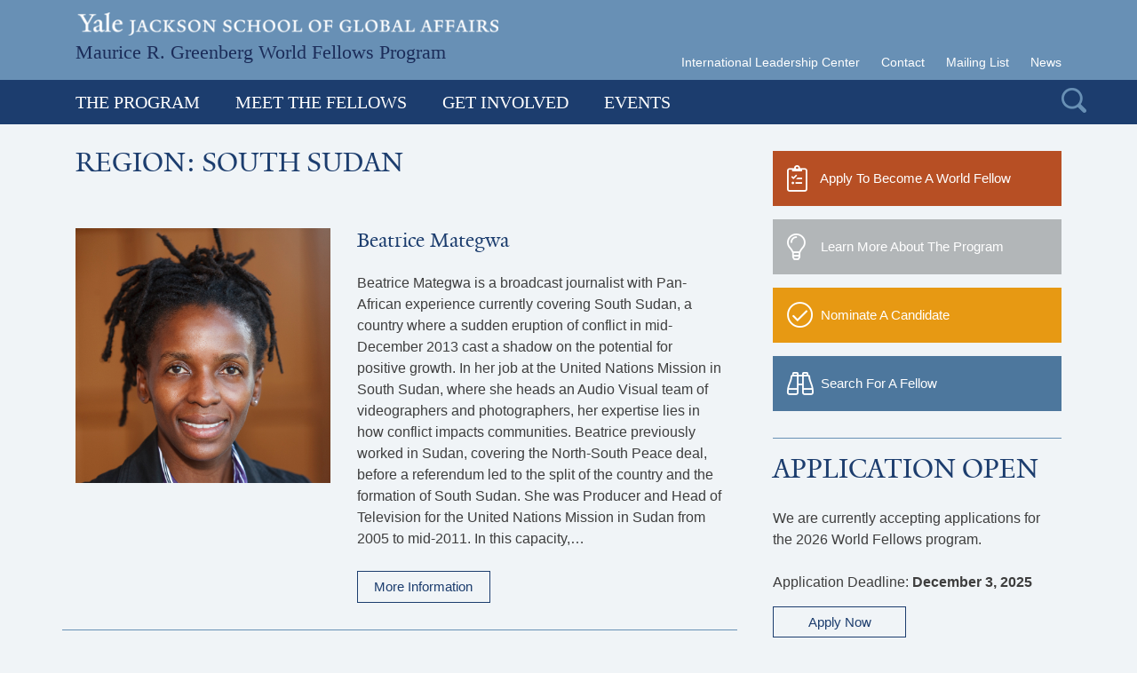

--- FILE ---
content_type: text/html; charset=UTF-8
request_url: https://worldfellows.yale.edu/region/south-sudan/
body_size: 14729
content:
<!DOCTYPE html>
<html lang="en-US">

<head>
    <!-- PHP Version: 8.1.33 | Wordpress Version: 6.2.8 -->    <meta charset="UTF-8">
    <meta name="viewport" content="width=device-width, initial-scale=1">
    <meta http-equiv="X-UA-Compatible" content="IE=edge">
<script type="text/javascript">
var gform;gform||(document.addEventListener("gform_main_scripts_loaded",function(){gform.scriptsLoaded=!0}),window.addEventListener("DOMContentLoaded",function(){gform.domLoaded=!0}),gform={domLoaded:!1,scriptsLoaded:!1,initializeOnLoaded:function(o){gform.domLoaded&&gform.scriptsLoaded?o():!gform.domLoaded&&gform.scriptsLoaded?window.addEventListener("DOMContentLoaded",o):document.addEventListener("gform_main_scripts_loaded",o)},hooks:{action:{},filter:{}},addAction:function(o,n,r,t){gform.addHook("action",o,n,r,t)},addFilter:function(o,n,r,t){gform.addHook("filter",o,n,r,t)},doAction:function(o){gform.doHook("action",o,arguments)},applyFilters:function(o){return gform.doHook("filter",o,arguments)},removeAction:function(o,n){gform.removeHook("action",o,n)},removeFilter:function(o,n,r){gform.removeHook("filter",o,n,r)},addHook:function(o,n,r,t,i){null==gform.hooks[o][n]&&(gform.hooks[o][n]=[]);var e=gform.hooks[o][n];null==i&&(i=n+"_"+e.length),gform.hooks[o][n].push({tag:i,callable:r,priority:t=null==t?10:t})},doHook:function(n,o,r){var t;if(r=Array.prototype.slice.call(r,1),null!=gform.hooks[n][o]&&((o=gform.hooks[n][o]).sort(function(o,n){return o.priority-n.priority}),o.forEach(function(o){"function"!=typeof(t=o.callable)&&(t=window[t]),"action"==n?t.apply(null,r):r[0]=t.apply(null,r)})),"filter"==n)return r[0]},removeHook:function(o,n,t,i){var r;null!=gform.hooks[o][n]&&(r=(r=gform.hooks[o][n]).filter(function(o,n,r){return!!(null!=i&&i!=o.tag||null!=t&&t!=o.priority)}),gform.hooks[o][n]=r)}});
</script>

    <link rel="icon" type="image/png" href="/favicon.png">
    <link rel="profile" href="http://gmpg.org/xfn/11">
    <title>South Sudan &#8211; Maurice R. Greenberg World Fellows Program</title>
<meta name='robots' content='max-image-preview:large' />
<link rel='dns-prefetch' href='//cdnjs.cloudflare.com' />
<link rel="alternate" type="application/rss+xml" title="Maurice R. Greenberg World Fellows Program &raquo; Feed" href="https://worldfellows.yale.edu/feed/" />
<link rel="alternate" type="application/rss+xml" title="Maurice R. Greenberg World Fellows Program &raquo; South Sudan Region Feed" href="https://worldfellows.yale.edu/region/south-sudan/feed/" />
<script type="text/javascript">
window._wpemojiSettings = {"baseUrl":"https:\/\/s.w.org\/images\/core\/emoji\/14.0.0\/72x72\/","ext":".png","svgUrl":"https:\/\/s.w.org\/images\/core\/emoji\/14.0.0\/svg\/","svgExt":".svg","source":{"concatemoji":"https:\/\/worldfellows.yale.edu\/wp-includes\/js\/wp-emoji-release.min.js?ver=6.2.8"}};
/*! This file is auto-generated */
!function(e,a,t){var n,r,o,i=a.createElement("canvas"),p=i.getContext&&i.getContext("2d");function s(e,t){p.clearRect(0,0,i.width,i.height),p.fillText(e,0,0);e=i.toDataURL();return p.clearRect(0,0,i.width,i.height),p.fillText(t,0,0),e===i.toDataURL()}function c(e){var t=a.createElement("script");t.src=e,t.defer=t.type="text/javascript",a.getElementsByTagName("head")[0].appendChild(t)}for(o=Array("flag","emoji"),t.supports={everything:!0,everythingExceptFlag:!0},r=0;r<o.length;r++)t.supports[o[r]]=function(e){if(p&&p.fillText)switch(p.textBaseline="top",p.font="600 32px Arial",e){case"flag":return s("\ud83c\udff3\ufe0f\u200d\u26a7\ufe0f","\ud83c\udff3\ufe0f\u200b\u26a7\ufe0f")?!1:!s("\ud83c\uddfa\ud83c\uddf3","\ud83c\uddfa\u200b\ud83c\uddf3")&&!s("\ud83c\udff4\udb40\udc67\udb40\udc62\udb40\udc65\udb40\udc6e\udb40\udc67\udb40\udc7f","\ud83c\udff4\u200b\udb40\udc67\u200b\udb40\udc62\u200b\udb40\udc65\u200b\udb40\udc6e\u200b\udb40\udc67\u200b\udb40\udc7f");case"emoji":return!s("\ud83e\udef1\ud83c\udffb\u200d\ud83e\udef2\ud83c\udfff","\ud83e\udef1\ud83c\udffb\u200b\ud83e\udef2\ud83c\udfff")}return!1}(o[r]),t.supports.everything=t.supports.everything&&t.supports[o[r]],"flag"!==o[r]&&(t.supports.everythingExceptFlag=t.supports.everythingExceptFlag&&t.supports[o[r]]);t.supports.everythingExceptFlag=t.supports.everythingExceptFlag&&!t.supports.flag,t.DOMReady=!1,t.readyCallback=function(){t.DOMReady=!0},t.supports.everything||(n=function(){t.readyCallback()},a.addEventListener?(a.addEventListener("DOMContentLoaded",n,!1),e.addEventListener("load",n,!1)):(e.attachEvent("onload",n),a.attachEvent("onreadystatechange",function(){"complete"===a.readyState&&t.readyCallback()})),(e=t.source||{}).concatemoji?c(e.concatemoji):e.wpemoji&&e.twemoji&&(c(e.twemoji),c(e.wpemoji)))}(window,document,window._wpemojiSettings);
</script>
<style type="text/css">
img.wp-smiley,
img.emoji {
	display: inline !important;
	border: none !important;
	box-shadow: none !important;
	height: 1em !important;
	width: 1em !important;
	margin: 0 0.07em !important;
	vertical-align: -0.1em !important;
	background: none !important;
	padding: 0 !important;
}
</style>
	<link rel='stylesheet' id='wp-block-library-css' href='https://worldfellows.yale.edu/wp-includes/css/dist/block-library/style.min.css?ver=6.2.8' type='text/css' media='all' />
<link rel='stylesheet' id='classic-theme-styles-css' href='https://worldfellows.yale.edu/wp-includes/css/classic-themes.min.css?ver=6.2.8' type='text/css' media='all' />
<style id='global-styles-inline-css' type='text/css'>
body{--wp--preset--color--black: #000000;--wp--preset--color--cyan-bluish-gray: #abb8c3;--wp--preset--color--white: #ffffff;--wp--preset--color--pale-pink: #f78da7;--wp--preset--color--vivid-red: #cf2e2e;--wp--preset--color--luminous-vivid-orange: #ff6900;--wp--preset--color--luminous-vivid-amber: #fcb900;--wp--preset--color--light-green-cyan: #7bdcb5;--wp--preset--color--vivid-green-cyan: #00d084;--wp--preset--color--pale-cyan-blue: #8ed1fc;--wp--preset--color--vivid-cyan-blue: #0693e3;--wp--preset--color--vivid-purple: #9b51e0;--wp--preset--gradient--vivid-cyan-blue-to-vivid-purple: linear-gradient(135deg,rgba(6,147,227,1) 0%,rgb(155,81,224) 100%);--wp--preset--gradient--light-green-cyan-to-vivid-green-cyan: linear-gradient(135deg,rgb(122,220,180) 0%,rgb(0,208,130) 100%);--wp--preset--gradient--luminous-vivid-amber-to-luminous-vivid-orange: linear-gradient(135deg,rgba(252,185,0,1) 0%,rgba(255,105,0,1) 100%);--wp--preset--gradient--luminous-vivid-orange-to-vivid-red: linear-gradient(135deg,rgba(255,105,0,1) 0%,rgb(207,46,46) 100%);--wp--preset--gradient--very-light-gray-to-cyan-bluish-gray: linear-gradient(135deg,rgb(238,238,238) 0%,rgb(169,184,195) 100%);--wp--preset--gradient--cool-to-warm-spectrum: linear-gradient(135deg,rgb(74,234,220) 0%,rgb(151,120,209) 20%,rgb(207,42,186) 40%,rgb(238,44,130) 60%,rgb(251,105,98) 80%,rgb(254,248,76) 100%);--wp--preset--gradient--blush-light-purple: linear-gradient(135deg,rgb(255,206,236) 0%,rgb(152,150,240) 100%);--wp--preset--gradient--blush-bordeaux: linear-gradient(135deg,rgb(254,205,165) 0%,rgb(254,45,45) 50%,rgb(107,0,62) 100%);--wp--preset--gradient--luminous-dusk: linear-gradient(135deg,rgb(255,203,112) 0%,rgb(199,81,192) 50%,rgb(65,88,208) 100%);--wp--preset--gradient--pale-ocean: linear-gradient(135deg,rgb(255,245,203) 0%,rgb(182,227,212) 50%,rgb(51,167,181) 100%);--wp--preset--gradient--electric-grass: linear-gradient(135deg,rgb(202,248,128) 0%,rgb(113,206,126) 100%);--wp--preset--gradient--midnight: linear-gradient(135deg,rgb(2,3,129) 0%,rgb(40,116,252) 100%);--wp--preset--duotone--dark-grayscale: url('#wp-duotone-dark-grayscale');--wp--preset--duotone--grayscale: url('#wp-duotone-grayscale');--wp--preset--duotone--purple-yellow: url('#wp-duotone-purple-yellow');--wp--preset--duotone--blue-red: url('#wp-duotone-blue-red');--wp--preset--duotone--midnight: url('#wp-duotone-midnight');--wp--preset--duotone--magenta-yellow: url('#wp-duotone-magenta-yellow');--wp--preset--duotone--purple-green: url('#wp-duotone-purple-green');--wp--preset--duotone--blue-orange: url('#wp-duotone-blue-orange');--wp--preset--font-size--small: 13px;--wp--preset--font-size--medium: 20px;--wp--preset--font-size--large: 36px;--wp--preset--font-size--x-large: 42px;--wp--preset--spacing--20: 0.44rem;--wp--preset--spacing--30: 0.67rem;--wp--preset--spacing--40: 1rem;--wp--preset--spacing--50: 1.5rem;--wp--preset--spacing--60: 2.25rem;--wp--preset--spacing--70: 3.38rem;--wp--preset--spacing--80: 5.06rem;--wp--preset--shadow--natural: 6px 6px 9px rgba(0, 0, 0, 0.2);--wp--preset--shadow--deep: 12px 12px 50px rgba(0, 0, 0, 0.4);--wp--preset--shadow--sharp: 6px 6px 0px rgba(0, 0, 0, 0.2);--wp--preset--shadow--outlined: 6px 6px 0px -3px rgba(255, 255, 255, 1), 6px 6px rgba(0, 0, 0, 1);--wp--preset--shadow--crisp: 6px 6px 0px rgba(0, 0, 0, 1);}:where(.is-layout-flex){gap: 0.5em;}body .is-layout-flow > .alignleft{float: left;margin-inline-start: 0;margin-inline-end: 2em;}body .is-layout-flow > .alignright{float: right;margin-inline-start: 2em;margin-inline-end: 0;}body .is-layout-flow > .aligncenter{margin-left: auto !important;margin-right: auto !important;}body .is-layout-constrained > .alignleft{float: left;margin-inline-start: 0;margin-inline-end: 2em;}body .is-layout-constrained > .alignright{float: right;margin-inline-start: 2em;margin-inline-end: 0;}body .is-layout-constrained > .aligncenter{margin-left: auto !important;margin-right: auto !important;}body .is-layout-constrained > :where(:not(.alignleft):not(.alignright):not(.alignfull)){max-width: var(--wp--style--global--content-size);margin-left: auto !important;margin-right: auto !important;}body .is-layout-constrained > .alignwide{max-width: var(--wp--style--global--wide-size);}body .is-layout-flex{display: flex;}body .is-layout-flex{flex-wrap: wrap;align-items: center;}body .is-layout-flex > *{margin: 0;}:where(.wp-block-columns.is-layout-flex){gap: 2em;}.has-black-color{color: var(--wp--preset--color--black) !important;}.has-cyan-bluish-gray-color{color: var(--wp--preset--color--cyan-bluish-gray) !important;}.has-white-color{color: var(--wp--preset--color--white) !important;}.has-pale-pink-color{color: var(--wp--preset--color--pale-pink) !important;}.has-vivid-red-color{color: var(--wp--preset--color--vivid-red) !important;}.has-luminous-vivid-orange-color{color: var(--wp--preset--color--luminous-vivid-orange) !important;}.has-luminous-vivid-amber-color{color: var(--wp--preset--color--luminous-vivid-amber) !important;}.has-light-green-cyan-color{color: var(--wp--preset--color--light-green-cyan) !important;}.has-vivid-green-cyan-color{color: var(--wp--preset--color--vivid-green-cyan) !important;}.has-pale-cyan-blue-color{color: var(--wp--preset--color--pale-cyan-blue) !important;}.has-vivid-cyan-blue-color{color: var(--wp--preset--color--vivid-cyan-blue) !important;}.has-vivid-purple-color{color: var(--wp--preset--color--vivid-purple) !important;}.has-black-background-color{background-color: var(--wp--preset--color--black) !important;}.has-cyan-bluish-gray-background-color{background-color: var(--wp--preset--color--cyan-bluish-gray) !important;}.has-white-background-color{background-color: var(--wp--preset--color--white) !important;}.has-pale-pink-background-color{background-color: var(--wp--preset--color--pale-pink) !important;}.has-vivid-red-background-color{background-color: var(--wp--preset--color--vivid-red) !important;}.has-luminous-vivid-orange-background-color{background-color: var(--wp--preset--color--luminous-vivid-orange) !important;}.has-luminous-vivid-amber-background-color{background-color: var(--wp--preset--color--luminous-vivid-amber) !important;}.has-light-green-cyan-background-color{background-color: var(--wp--preset--color--light-green-cyan) !important;}.has-vivid-green-cyan-background-color{background-color: var(--wp--preset--color--vivid-green-cyan) !important;}.has-pale-cyan-blue-background-color{background-color: var(--wp--preset--color--pale-cyan-blue) !important;}.has-vivid-cyan-blue-background-color{background-color: var(--wp--preset--color--vivid-cyan-blue) !important;}.has-vivid-purple-background-color{background-color: var(--wp--preset--color--vivid-purple) !important;}.has-black-border-color{border-color: var(--wp--preset--color--black) !important;}.has-cyan-bluish-gray-border-color{border-color: var(--wp--preset--color--cyan-bluish-gray) !important;}.has-white-border-color{border-color: var(--wp--preset--color--white) !important;}.has-pale-pink-border-color{border-color: var(--wp--preset--color--pale-pink) !important;}.has-vivid-red-border-color{border-color: var(--wp--preset--color--vivid-red) !important;}.has-luminous-vivid-orange-border-color{border-color: var(--wp--preset--color--luminous-vivid-orange) !important;}.has-luminous-vivid-amber-border-color{border-color: var(--wp--preset--color--luminous-vivid-amber) !important;}.has-light-green-cyan-border-color{border-color: var(--wp--preset--color--light-green-cyan) !important;}.has-vivid-green-cyan-border-color{border-color: var(--wp--preset--color--vivid-green-cyan) !important;}.has-pale-cyan-blue-border-color{border-color: var(--wp--preset--color--pale-cyan-blue) !important;}.has-vivid-cyan-blue-border-color{border-color: var(--wp--preset--color--vivid-cyan-blue) !important;}.has-vivid-purple-border-color{border-color: var(--wp--preset--color--vivid-purple) !important;}.has-vivid-cyan-blue-to-vivid-purple-gradient-background{background: var(--wp--preset--gradient--vivid-cyan-blue-to-vivid-purple) !important;}.has-light-green-cyan-to-vivid-green-cyan-gradient-background{background: var(--wp--preset--gradient--light-green-cyan-to-vivid-green-cyan) !important;}.has-luminous-vivid-amber-to-luminous-vivid-orange-gradient-background{background: var(--wp--preset--gradient--luminous-vivid-amber-to-luminous-vivid-orange) !important;}.has-luminous-vivid-orange-to-vivid-red-gradient-background{background: var(--wp--preset--gradient--luminous-vivid-orange-to-vivid-red) !important;}.has-very-light-gray-to-cyan-bluish-gray-gradient-background{background: var(--wp--preset--gradient--very-light-gray-to-cyan-bluish-gray) !important;}.has-cool-to-warm-spectrum-gradient-background{background: var(--wp--preset--gradient--cool-to-warm-spectrum) !important;}.has-blush-light-purple-gradient-background{background: var(--wp--preset--gradient--blush-light-purple) !important;}.has-blush-bordeaux-gradient-background{background: var(--wp--preset--gradient--blush-bordeaux) !important;}.has-luminous-dusk-gradient-background{background: var(--wp--preset--gradient--luminous-dusk) !important;}.has-pale-ocean-gradient-background{background: var(--wp--preset--gradient--pale-ocean) !important;}.has-electric-grass-gradient-background{background: var(--wp--preset--gradient--electric-grass) !important;}.has-midnight-gradient-background{background: var(--wp--preset--gradient--midnight) !important;}.has-small-font-size{font-size: var(--wp--preset--font-size--small) !important;}.has-medium-font-size{font-size: var(--wp--preset--font-size--medium) !important;}.has-large-font-size{font-size: var(--wp--preset--font-size--large) !important;}.has-x-large-font-size{font-size: var(--wp--preset--font-size--x-large) !important;}
.wp-block-navigation a:where(:not(.wp-element-button)){color: inherit;}
:where(.wp-block-columns.is-layout-flex){gap: 2em;}
.wp-block-pullquote{font-size: 1.5em;line-height: 1.6;}
</style>
<link rel='stylesheet' id='localist-calendars-style-css' href='https://worldfellows.yale.edu/wp-content/plugins/localist-calendars/css/localist-calendars.css?ver=1.0.0' type='text/css' media='all' />
<link rel='stylesheet' id='wpa-style-css' href='https://worldfellows.yale.edu/wp-content/plugins/wp-accessibility/css/wpa-style.css?ver=1.7.0' type='text/css' media='all' />
<style id='wpa-style-inline-css' type='text/css'>

.wpa-hide-ltr#skiplinks a, .wpa-hide-ltr#skiplinks a:hover, .wpa-hide-ltr#skiplinks a:visited {
	
}
.wpa-hide-ltr#skiplinks a:active,  .wpa-hide-ltr#skiplinks a:focus {
	
}
	:root { --admin-bar-top : 7px; }
</style>
<link rel='stylesheet' id='yale-world-fellows-theme-bootstrap-css-css' href='https://worldfellows.yale.edu/wp-content/themes/wf-theme/inc/assets/css/bootstrap.min.css?ver=6.2.8' type='text/css' media='all' />
<link rel='stylesheet' id='fonts-yale-css' href='https://worldfellows.yale.edu/wp-content/themes/wf-theme/inc/fonts/fonts.css?ver=6.2.8' type='text/css' media='all' />
<link rel='stylesheet' id='font-awesome-pro-css' href='https://worldfellows.yale.edu/wp-content/themes/wf-theme/inc/font-awesome-5/css/all.min.css?ver=6.2.8' type='text/css' media='all' />
<link rel='stylesheet' id='yale-world-fellows-theme-style-css' href='https://worldfellows.yale.edu/wp-content/themes/wf-theme/style.css?ver=6.2.8' type='text/css' media='all' />
<link rel='stylesheet' id='searchwp-live-search-css' href='https://worldfellows.yale.edu/wp-content/plugins/searchwp-live-ajax-search/assets/styles/style.css?ver=1.6.1' type='text/css' media='all' />
<script type='text/javascript' src='https://worldfellows.yale.edu/wp-content/themes/wf-theme/inc/jquery-2.2.4.min.js?ver=2.2.4' id='jquery-js'></script>
<!--[if lt IE 9]>
<script type='text/javascript' src='https://worldfellows.yale.edu/wp-content/themes/wf-theme/inc/assets/js/html5.js?ver=3.7.0' id='html5hiv-js'></script>
<![endif]-->
<link rel="https://api.w.org/" href="https://worldfellows.yale.edu/wp-json/" /><link rel="EditURI" type="application/rsd+xml" title="RSD" href="https://worldfellows.yale.edu/xmlrpc.php?rsd" />
<link rel="wlwmanifest" type="application/wlwmanifest+xml" href="https://worldfellows.yale.edu/wp-includes/wlwmanifest.xml" />
<meta name="generator" content="WordPress 6.2.8" />
    <script type="text/javascript">
        var ajaxurl = 'https://worldfellows.yale.edu/wp-admin/admin-ajax.php';
    </script>
<link rel="pingback" href="https://worldfellows.yale.edu/xmlrpc.php">    <style type="text/css">
        #page-sub-header { background: #fff; }
    </style>
        <link rel="stylesheet" href="https://cdnjs.cloudflare.com/ajax/libs/tiny-slider/2.9.2/tiny-slider.css">
    <link rel="stylesheet" type="text/css" href="https://worldfellows.yale.edu/wp-content/themes/wf-theme/inc/slick/slick/slick.css" />
    <link rel="stylesheet" type="text/css" href="https://worldfellows.yale.edu/wp-content/themes/wf-theme/inc/slick/slick/slick-theme.css" />
    <style>
        i.fa-twitter-square {
            font-family: sans-serif;
        }

        i.fa-twitter-square::before {
            content: "𝕏";
            font-size: 1.2em;
        }
    </style>
</head>

<body class="archive tax-region term-south-sudan term-226 group-blog hfeed">




    <div id="page" class="site">
        <style>
			.mobile-logo-padd {padding-left:15px}
				@media only screen and (max-width: 993px) {
					.mobile-logo-padd {
						text-align:center;
						padding-left:0px
					}
					.mobile-logo-padd img {
						margin:0px auto;
						display:block;
					}
				}
				</style><div class="" style="background-color:#6890b5;padding-top:14px;padding-bottom:0px;padding-left: 2px;">
					<div class="container">
						<div class="row">
							<div class="col-xs-12 mobile-logo-padd" style="">
							<a href="https://jackson.yale.edu/"><img src="https://jackson.yale.edu/wp-content/themes/twentysixteen/images/logo-yale-jackson-1x.png" srcset="https://jackson.yale.edu/wp-content/themes/twentysixteen/images/logo-yale-jackson-1x.png 1x, https://jackson.yale.edu/wp-content/themes/twentysixteen/images/logo-yale-jackson-2x.png 2x" class="img-responsive" style="max-width:90%;"></a>
							</div>
						</div>
					</div>
				</div>        
            <header id="masthead" class="site-header navbar-light" role="banner">

                <!-- MOBILE -->
                <div id="site-header-mobile" class="site-header d-block d-sm-block d-md-none d-lg-none d-xl-none">
                    <nav class="navbar navbar-default">
                        <div class="container-fluid">
                            <div class="navbar-header">
                                <div class="navbar-brand-wrap">
                                    <a class="navbar-brand" href="/" title="World Fellows">Maurice R. Greenberg World Fellows Program</a>                                </div><!-- .navbar-brand-wrap -->
                                <div class="navbar-controls clearfix">
                                    <div class="navbar-search">
                                        <span class="icon icon-menu-search"></span>
                                        <form id="nav-search-form-m" class="nav-search-form form-inline" action="https://worldfellows.yale.edu/" method="get">
                                            <fieldset>
                                                <legend class="sr-only">Search Form:</legend>
                                                <div class="input-group">
                                                    <label class="sr-only" for="search">Search</label>
                                                    <input type="text" name="s" id="search" placeholder="Search" value="" class="form-control" />
                                                    <span class="input-group-btn" style="display: none;">
                                                        <button type="submit" class="btn btn-lt-blue">Search</button>
                                                    </span>
                                                </div>
                                            </fieldset>
                                        </form>
                                    </div><!-- .navbar-search -->
                                    <div id="mobile-menu-toggle" class="pull-right">
                                        <span class="menu-text">MENU</span>
                                        <span class="menu-burger"></span>
                                    </div><!-- #mobile-menu-toggle -->
                                </div><!-- .navbar-controls -->
                            </div><!-- .navbar-header -->
                            <div id="mobile-menu" class="mobile-menu">
                                <div class="menu-primary-menu-container"><ul id="menu-primary-menu" class="primary-menu nav navbar-nav"><li id="menu-item-8315" class="menu-item menu-item-type-post_type menu-item-object-page menu-item-has-children menu-item-8315"><a href="https://worldfellows.yale.edu/the-program/program-details/">The Program</a>
<ul class="sub-menu">
	<li id="menu-item-575" class="menu-item menu-item-type-post_type menu-item-object-page menu-item-575"><a href="https://worldfellows.yale.edu/the-program/program-details/">Program Details</a></li>
	<li id="menu-item-10536" class="menu-item menu-item-type-post_type menu-item-object-page menu-item-10536"><a href="https://worldfellows.yale.edu/the-program/a-day-in-the-life/">Day in the Life</a></li>
	<li id="menu-item-184" class="menu-item menu-item-type-post_type menu-item-object-page menu-item-184"><a href="https://worldfellows.yale.edu/the-program/application/">Application</a></li>
	<li id="menu-item-186" class="menu-item menu-item-type-post_type menu-item-object-page menu-item-186"><a href="https://worldfellows.yale.edu/the-program/nominate-a-candidate/">Nominate a Candidate for 2026</a></li>
	<li id="menu-item-185" class="menu-item menu-item-type-post_type menu-item-object-page menu-item-185"><a href="https://worldfellows.yale.edu/the-program/common-questions/">Common Questions</a></li>
</ul>
</li>
<li id="menu-item-34" class="menu-item menu-item-type-post_type menu-item-object-page menu-item-has-children menu-item-34"><a href="https://worldfellows.yale.edu/meet-the-fellows/">Meet the Fellows</a>
<ul class="sub-menu">
	<li id="menu-item-576" class="menu-item menu-item-type-post_type menu-item-object-page menu-item-576"><a href="https://worldfellows.yale.edu/meet-the-fellows/">We Are Global</a></li>
	<li id="menu-item-543" class="menu-item menu-item-type-post_type menu-item-object-page menu-item-543"><a href="https://worldfellows.yale.edu/meet-the-fellows/search-fellows/">Search Fellows</a></li>
	<li id="menu-item-26586" class="menu-item menu-item-type-custom menu-item-object-custom menu-item-26586"><a href="https://worldfellows.yale.edu/class/class-of-2025/">2025 World Fellows</a></li>
	<li id="menu-item-579" class="menu-item menu-item-type-custom menu-item-object-custom menu-item-579"><a href="/class/">All Fellows Classes</a></li>
	<li id="menu-item-544" class="menu-item menu-item-type-custom menu-item-object-custom menu-item-544"><a href="/podcast/">Podcasts</a></li>
	<li id="menu-item-21514" class="menu-item menu-item-type-custom menu-item-object-custom menu-item-21514"><a href="/qanda/">Insights from World Fellows</a></li>
</ul>
</li>
<li id="menu-item-33" class="menu-item menu-item-type-post_type menu-item-object-page menu-item-has-children menu-item-33"><a href="https://worldfellows.yale.edu/get-involved/">Get Involved</a>
<ul class="sub-menu">
	<li id="menu-item-551" class="menu-item menu-item-type-post_type menu-item-object-page menu-item-551"><a href="https://worldfellows.yale.edu/get-involved/student-liaisons/">Student Liaisons</a></li>
</ul>
</li>
<li id="menu-item-39897" class="menu-item menu-item-type-post_type menu-item-object-page menu-item-39897"><a href="https://worldfellows.yale.edu/events/">Events</a></li>
</ul></div><div class="menu-eyebrow-menu-container"><ul id="menu-eyebrow-menu" class="eyebrow-menu nav navbar-nav"><li id="menu-item-39883" class="menu-item menu-item-type-custom menu-item-object-custom menu-item-39883"><a href="https://jackson.yale.edu/international-leadership-center/">International Leadership Center</a></li>
<li id="menu-item-37" class="menu-item menu-item-type-post_type menu-item-object-page menu-item-37"><a href="https://worldfellows.yale.edu/contact/">Contact</a></li>
<li id="menu-item-36" class="menu-item menu-item-type-post_type menu-item-object-page menu-item-36"><a href="https://worldfellows.yale.edu/mailing-list/">Mailing List</a></li>
<li id="menu-item-561" class="menu-item menu-item-type-post_type menu-item-object-page current_page_parent menu-item-561"><a href="https://worldfellows.yale.edu/news/">News</a></li>
</ul></div>                            </div>
                        </div><!-- .container-fluid -->
                    </nav>
                </div><!-- .site-header-mobile -->
                <script>
                    $("#mobile-menu-toggle").click(function() {
                        $(this).toggleClass("active");
                        $("#mobile-menu").toggleClass("active");
                    });

                    $(document).ready(function() {
                        $("#mobile-menu .primary-menu .menu-item-has-children").children("a").attr("href", "#");
                    });
                    $("#mobile-menu .primary-menu .menu-item a").click(function() {
                        $(this).parent(".menu-item").toggleClass("active");
                    });
                </script>


                <!-- DESKTOP -->
                <div id="site-header-desktop" class="site-header d-none d-md-block d-lg-block d-xl-block">
                    <nav class="nav-top navbar navbar-default" role="navigation">
                        <div class="container">
                            <div class="navbar-header">
                                <a class="navbar-brand" href="/" title="World Fellows Logo" style="text-decoration:none;font-size:22px;color:#1b2c59;font-family:'Times New Roman', Times, serif;">Maurice R. Greenberg World Fellows Program</a><div class="menu-eyebrow-menu-container"><ul id="menu-eyebrow-menu-1" class="eyebrow-menu nav navbar-nav navbar-right"><li class="menu-item menu-item-type-custom menu-item-object-custom menu-item-39883"><a href="https://jackson.yale.edu/international-leadership-center/">International Leadership Center</a></li>
<li class="menu-item menu-item-type-post_type menu-item-object-page menu-item-37"><a href="https://worldfellows.yale.edu/contact/">Contact</a></li>
<li class="menu-item menu-item-type-post_type menu-item-object-page menu-item-36"><a href="https://worldfellows.yale.edu/mailing-list/">Mailing List</a></li>
<li class="menu-item menu-item-type-post_type menu-item-object-page current_page_parent menu-item-561"><a href="https://worldfellows.yale.edu/news/">News</a></li>
</ul></div>
                            </div><!-- .navbar-header -->
                        </div><!-- .container -->
                    </nav><!-- .top-nav -->
                    <nav class="nav-bottom navbar navbar-default" role="navigation">
                        <div class="container" style="position:relative;">
                            <div class="menu-primary-menu-container"><ul id="menu-primary-menu-1" class="primary-menu nav navbar-nav"><li class="menu-item menu-item-type-post_type menu-item-object-page menu-item-has-children menu-item-8315"><a href="https://worldfellows.yale.edu/the-program/program-details/">The Program</a>
<ul class="sub-menu">
	<li class="menu-item menu-item-type-post_type menu-item-object-page menu-item-575"><a href="https://worldfellows.yale.edu/the-program/program-details/">Program Details</a></li>
	<li class="menu-item menu-item-type-post_type menu-item-object-page menu-item-10536"><a href="https://worldfellows.yale.edu/the-program/a-day-in-the-life/">Day in the Life</a></li>
	<li class="menu-item menu-item-type-post_type menu-item-object-page menu-item-184"><a href="https://worldfellows.yale.edu/the-program/application/">Application</a></li>
	<li class="menu-item menu-item-type-post_type menu-item-object-page menu-item-186"><a href="https://worldfellows.yale.edu/the-program/nominate-a-candidate/">Nominate a Candidate for 2026</a></li>
	<li class="menu-item menu-item-type-post_type menu-item-object-page menu-item-185"><a href="https://worldfellows.yale.edu/the-program/common-questions/">Common Questions</a></li>
</ul>
</li>
<li class="menu-item menu-item-type-post_type menu-item-object-page menu-item-has-children menu-item-34"><a href="https://worldfellows.yale.edu/meet-the-fellows/">Meet the Fellows</a>
<ul class="sub-menu">
	<li class="menu-item menu-item-type-post_type menu-item-object-page menu-item-576"><a href="https://worldfellows.yale.edu/meet-the-fellows/">We Are Global</a></li>
	<li class="menu-item menu-item-type-post_type menu-item-object-page menu-item-543"><a href="https://worldfellows.yale.edu/meet-the-fellows/search-fellows/">Search Fellows</a></li>
	<li class="menu-item menu-item-type-custom menu-item-object-custom menu-item-26586"><a href="https://worldfellows.yale.edu/class/class-of-2025/">2025 World Fellows</a></li>
	<li class="menu-item menu-item-type-custom menu-item-object-custom menu-item-579"><a href="/class/">All Fellows Classes</a></li>
	<li class="menu-item menu-item-type-custom menu-item-object-custom menu-item-544"><a href="/podcast/">Podcasts</a></li>
	<li class="menu-item menu-item-type-custom menu-item-object-custom menu-item-21514"><a href="/qanda/">Insights from World Fellows</a></li>
</ul>
</li>
<li class="menu-item menu-item-type-post_type menu-item-object-page menu-item-has-children menu-item-33"><a href="https://worldfellows.yale.edu/get-involved/">Get Involved</a>
<ul class="sub-menu">
	<li class="menu-item menu-item-type-post_type menu-item-object-page menu-item-551"><a href="https://worldfellows.yale.edu/get-involved/student-liaisons/">Student Liaisons</a></li>
</ul>
</li>
<li class="menu-item menu-item-type-post_type menu-item-object-page menu-item-39897"><a href="https://worldfellows.yale.edu/events/">Events</a></li>
</ul></div>                            <div class="nav-search">
                                <div class="nav-search-inner">
                                    <div class="nav-search-toggle">
                                        <img src="https://worldfellows.yale.edu/wp-content/themes/wf-theme/images/icons/icon-search-1x.png" srcset="https://worldfellows.yale.edu/wp-content/themes/wf-theme/images/icons/icon-search-1x.png 1x, https://worldfellows.yale.edu/wp-content/themes/wf-theme/images/icons/icon-search-2x.png 2x" alt="Search World Fellows Program">
                                    </div>
                                    <form id="nav-search-form-d" action="https://worldfellows.yale.edu/" method="get" class="nav-search-form form-inline">
                                        <fieldset>
                                            <legend class="sr-only">Search Form:</legend>
                                            <div class="input-group">
                                                <input type="text" name="s" id="search" placeholder="Search" value="" class="form-control" />
                                                <span class="input-group-btn">
                                                    <button type="submit" class="btn btn-lt-blue">Search</button>
                                                </span>
                                            </div>
                                        </fieldset>
                                    </form>
                                </div>
                                <script>
                                    $('.nav-search-toggle').click(function() {
                                        $(this).parent().parent().toggleClass('active');
                                    });
                                </script>
                            </div>
                        </div><!-- .container -->
                    </nav><!-- .bottom-nav -->
                </div><!-- .site-header-desktop -->

            </header><!-- .site-header -->









            


            <div id="content" class="site-content">
                <div class="container">
                    <div class="row">










                    
	<section id="primary" class="content-area col-sm-12 col-lg-8">
		<main id="main" class="site-main" role="main">

		
			<header class="page-header">
				<h1 class="page-title">Region: <span>South Sudan</span></h1>			</header><!-- .page-header -->

			<!--fwp-loop-->

					<div class="row paddme class_row">
						<div class="col-12 col-md-5">
							<img src="https://worldfellows.yale.edu/wp-content/uploads/2026/01/1768880044.jpg" class="img-fluid"/>						</div>
						<div class="col-12 col-md-7">
							<h2 style="margin-top:0px;">Beatrice Mategwa</h2><p>Beatrice Mategwa is a broadcast journalist with Pan-African experience currently covering South Sudan, a country where a sudden eruption of conflict in mid-December 2013 cast a shadow on the potential for positive growth. In her job at the United Nations Mission in South Sudan, where she heads an Audio Visual team of videographers and photographers, her expertise lies in how conflict impacts communities. Beatrice previously worked in Sudan, covering the North-South Peace deal, before a referendum led to the split of the country and the formation of South Sudan. She was Producer and Head of Television for the United Nations Mission in Sudan from 2005 to mid-2011. In this capacity,&#8230;</p>
<a href="https://worldfellows.yale.edu/person/beatrice-mategwa/" title="View Full Beatrice Mategwa" class="btn btn-readmore">More Information</a>						</div>
						
					
					</div>
				
				
				
					<div class="row paddme class_row">
						<div class="col-12 col-md-5">
							<img src="https://worldfellows.yale.edu/wp-content/uploads/2026/01/1768879974.jpg" class="img-fluid"/>						</div>
						<div class="col-12 col-md-7">
							<h2 style="margin-top:0px;">Lumumba Di-Aping</h2><p>Lumumba Di-Aping is a Sudanese diplomat and has served in the Sudan Mission to the United Nations since 2008. Lumumba has dedicated his career in both the public and private sectors to addressing the inequality that hinders the development of the Global South. Starting as a strategy consultant and investment banker at Greenwich Capital, from 2006 to 2012, he served as Ambassador and Deputy Head of the Sudan mission to the United Nations. During that tenure, he was Lead Negotiator for Developing Countries on Energy, Environment, Trade and Global Governance and Chairman of the G77+China group of 132 developing nations and led the block&#039;s negotiation on reform of the International&#8230;</p>
<a href="https://worldfellows.yale.edu/person/lumumba-di-aping/" title="View Full Lumumba Di-Aping" class="btn btn-readmore">More Information</a>						</div>
						
					
					</div>
				
				
				
		</main><!-- #main -->
	</section><!-- #primary -->

	<aside id="secondary" class="widget-area col-sm-12 col-lg-4" role="complementary">
		
							<div class="hp_buttons" style="padding-top:30px;">
				<a href="/the-program/application/" class="btn btn-orange "><i class="fal fa-clipboard-list-check"></i> &nbsp; Apply To Become A World Fellow</a>				<a href="/the-program/program-details/" class="btn btn-gray" style="background-color:#b2b6b8;border-color:#b2b6b8;"><i class="fal fa-lightbulb"></i> &nbsp; Learn More About The Program</a>
				<a href="/the-program/nominate-a-candidate/" class="btn btn-yellow"><i class="fal fa-check-circle"></i> &nbsp; Nominate A Candidate</a>
				<a href="/search-fellows/" class="btn btn-lightblue"><i class="fal fa-binoculars"></i> &nbsp; Search For A Fellow</a>

			</div>
				<div class="application_widget"><h1>APPLICATION OPEN</h1>
<p>We are currently accepting applications for the 2026 World Fellows program.</p>
Application Deadline: <strong>December 3, 2025</strong><div class="spacer_short"></div><a href="https://apply.worldfellows.yale.edu/apply/?sr=db584750-4c0b-4355-bc32-44387b7c298c" class="btn btn-readmore">Apply Now</a></div>

			</aside><!-- #secondary -->



</div>
<div class="row newsletter_stripe" style="display: none;">
	<div class="col-12 col-md-6">Stay up to date:</div>
	<div class="col-12 col-md-6"><script type="text/javascript"></script>
                <div class='gf_browser_safari gf_browser_iphone gform_wrapper gform_legacy_markup_wrapper gform-theme--no-framework' data-form-theme='legacy' data-form-index='0' id='gform_wrapper_2' ><div id='gf_2' class='gform_anchor' tabindex='-1'></div><form method='post' enctype='multipart/form-data' target='gform_ajax_frame_2' id='gform_2'  action='/region/south-sudan/#gf_2' data-formid='2' >
                        <div class='gform-body gform_body'><ul id='gform_fields_2' class='gform_fields top_label form_sublabel_below description_below'><li id="field_2_1"  class="gfield gfield--type-email gfield_contains_required field_sublabel_below gfield--no-description field_description_below gfield_visibility_visible"  data-js-reload="field_2_1"><label class='gfield_label gform-field-label' for='input_2_1' >Email<span class="gfield_required"><span class="gfield_required gfield_required_asterisk">*</span></span></label><div class='ginput_container ginput_container_email'>
                            <input name='input_1' id='input_2_1' type='text' value='' class='medium'    aria-required="true" aria-invalid="false"  />
                        </div></li></ul></div>
        <div class='gform_footer top_label'> <input type='submit' id='gform_submit_button_2' class='btn btn-readmore' value='Subscribe +'  onclick='if(window["gf_submitting_2"]){return false;}  window["gf_submitting_2"]=true;  ' onkeypress='if( event.keyCode == 13 ){ if(window["gf_submitting_2"]){return false;} window["gf_submitting_2"]=true;  jQuery("#gform_2").trigger("submit",[true]); }' /> <input type='hidden' name='gform_ajax' value='form_id=2&amp;title=&amp;description=&amp;tabindex=0' />
            <input type='hidden' class='gform_hidden' name='is_submit_2' value='1' />
            <input type='hidden' class='gform_hidden' name='gform_submit' value='2' />
            
            <input type='hidden' class='gform_hidden' name='gform_unique_id' value='' />
            <input type='hidden' class='gform_hidden' name='state_2' value='WyJbXSIsIjVlODU1Y2JmZmJhOGRlNDc3MzFlNjIyYzZhN2E3YzlmIl0=' />
            <input type='hidden' class='gform_hidden' name='gform_target_page_number_2' id='gform_target_page_number_2' value='0' />
            <input type='hidden' class='gform_hidden' name='gform_source_page_number_2' id='gform_source_page_number_2' value='1' />
            <input type='hidden' name='gform_field_values' value='' />
            
        </div>
                        </form>
                        </div>
		                <iframe style='display:none;width:0px;height:0px;' src='about:blank' name='gform_ajax_frame_2' id='gform_ajax_frame_2' title='This iframe contains the logic required to handle Ajax powered Gravity Forms.'></iframe>
		                <script type="text/javascript">
gform.initializeOnLoaded( function() {gformInitSpinner( 2, 'https://worldfellows.yale.edu/wp-content/plugins/gravityforms/images/spinner.svg', true );jQuery('#gform_ajax_frame_2').on('load',function(){var contents = jQuery(this).contents().find('*').html();var is_postback = contents.indexOf('GF_AJAX_POSTBACK') >= 0;if(!is_postback){return;}var form_content = jQuery(this).contents().find('#gform_wrapper_2');var is_confirmation = jQuery(this).contents().find('#gform_confirmation_wrapper_2').length > 0;var is_redirect = contents.indexOf('gformRedirect(){') >= 0;var is_form = form_content.length > 0 && ! is_redirect && ! is_confirmation;var mt = parseInt(jQuery('html').css('margin-top'), 10) + parseInt(jQuery('body').css('margin-top'), 10) + 100;if(is_form){jQuery('#gform_wrapper_2').html(form_content.html());if(form_content.hasClass('gform_validation_error')){jQuery('#gform_wrapper_2').addClass('gform_validation_error');} else {jQuery('#gform_wrapper_2').removeClass('gform_validation_error');}setTimeout( function() { /* delay the scroll by 50 milliseconds to fix a bug in chrome */ jQuery(document).scrollTop(jQuery('#gform_wrapper_2').offset().top - mt); }, 50 );if(window['gformInitDatepicker']) {gformInitDatepicker();}if(window['gformInitPriceFields']) {gformInitPriceFields();}var current_page = jQuery('#gform_source_page_number_2').val();gformInitSpinner( 2, 'https://worldfellows.yale.edu/wp-content/plugins/gravityforms/images/spinner.svg', true );jQuery(document).trigger('gform_page_loaded', [2, current_page]);window['gf_submitting_2'] = false;}else if(!is_redirect){var confirmation_content = jQuery(this).contents().find('.GF_AJAX_POSTBACK').html();if(!confirmation_content){confirmation_content = contents;}setTimeout(function(){jQuery('#gform_wrapper_2').replaceWith(confirmation_content);jQuery(document).scrollTop(jQuery('#gf_2').offset().top - mt);jQuery(document).trigger('gform_confirmation_loaded', [2]);window['gf_submitting_2'] = false;wp.a11y.speak(jQuery('#gform_confirmation_message_2').text());}, 50);}else{jQuery('#gform_2').append(contents);if(window['gformRedirect']) {gformRedirect();}}jQuery(document).trigger('gform_post_render', [2, current_page]);gform.utils.trigger({ event: 'gform/postRender', native: false, data: { formId: 2, currentPage: current_page } });} );} );
</script>
	</div>

	</div><!-- .row -->
</div><!-- .container -->
</div><!-- #content -->

<footer id="colophon" class="site-footer" role="contentinfo">
	<div class="container">
		<div class="row">
			<div class="col-12 col-md-4">
				<div class="footer-campus footer-block">
								<!--<div class="d-none d-md-block"  style="float:left;padding-top:28px;padding-right:15px;">
								<img src="https://jackson.yale.edu/wp-content/themes/twentysixteen/images/shield-1x-white.png" srcset="https://jackson.yale.edu/wp-content/themes/twentysixteen/images/shield-1x-white.png 1x, https://jackson.yale.edu/wp-content/themes/twentysixteen/images/shield-2x-white.png 2x" alt="Jackson School of Global Affairs Shield"/>
								</div>-->			
								<div >
												<h6 style="color:#fff">Yale Jackson School of Global Affairs</h6><a href="https://www.google.com/maps/place/Horchow+Hall,+55+Hillhouse+Ave,+New+Haven,+CT+06511/@41.3154394,-72.9245735,17z/data=!3m1!4b1!4m5!3m4!1s0x89e7d9c8008e49e3:0x6b39ef4d737e7cec!8m2!3d41.3154394!4d-72.9223848" target="_blank" title="Google Maps">
											<div class="footer-address" style="color:#fff">55 Hillhouse Avenue<br>New Haven, CT 06511<br></div>
										</a></div></div><!-- .footer-block -->			</div>
			<div class="col-12 col-md-4">
				<div class="footer-connect footer-block">
									<h6>Connect With Us</h6>
									<ul class="list-unstyled list-inline"><li  style="padding-right:0px;padding-left:0px;"><a href="https://www.facebook.com/yaleworldfellows/" style="margin-right: 7px;"target="_blank" ><i class="fab fa-facebook-square"></i><span class="sr-only">Facebook</span></a></li><li  style="padding-right:0px;padding-left:0px;"><a href="https://www.instagram.com/yaleworldfellows/?hl=en" style="margin-right: 7px;"target="_blank" ><i class="fab fa-instagram"></i><span class="sr-only">Instagram</span></a></li><li  style="padding-right:0px;padding-left:0px;"><a href="https://twitter.com/worldfellows?lang=en" style="margin-right: 7px;"target="_blank" ><i class="fab fa-twitter-square"></i><span class="sr-only">Twitter</span></a></li><li  style="padding-right:0px;padding-left:0px;"><a href="http://www.linkedin.com/company/yale-world-fellows" style="margin-right: 7px;"target="_blank" ><i class="fab fa-linkedin"></i><span class="sr-only">LinkedIn</span></a></li><li  style="padding-right:0px;padding-left:0px;"><a href="https://www.youtube.com/user/YaleWorldFellows" style="margin-right: 7px;"target="_blank" ><i class="fab fa-youtube-square"></i><span class="sr-only">Youtube</span></a></li></ul>
								</div><!-- .footer-block -->
			</div>
			<div class="col-12 col-md-4">
				<div class="footer-contact footer-block">
									<h6>Contact</h6><div><span class="icon icon-right-arrow-icon"><i class="fal fa-greater-than"></i></span>&nbsp;<a href="/contact" title="Contact Us">Contact</a></div><div><span class="icon icon-right-arrow-icon"><i class="fal fa-greater-than"></i></span>&nbsp;<a href="/press-inquiries" title="Press Inquiries">Press Inquiries</a></div>
								</div><!-- .footer-block -->			</div>
		</div><!-- .row -->
		<div class="row">
			<div class="col-12">
				<div class="site-info">
					Copyright &copy; 2026, <a href="https://www.yale.edu/">Yale University</a>. <br class="d-block d-sm-none d-md-none d-lg-none d-xl-none">All rights reserved.&nbsp;&nbsp;&nbsp;|&nbsp;&nbsp;&nbsp;
					<a href="http://www.yale.edu/privacy-policy" target="_blank" title="Yale Privacy Policy">Privacy Policy</a>&nbsp;&nbsp;&nbsp;|&nbsp;&nbsp;&nbsp;
					<a href="https://usability.yale.edu/web-accessibility/accessibility-yale" target="_blank">Accessibility at Yale</a>&nbsp;&nbsp;&nbsp;|&nbsp;&nbsp;&nbsp;
					<a href="https://www.yale.edu/nondiscrimination" target="_blank">Nondiscrimination/Title IX</a>&nbsp;&nbsp;&nbsp;|&nbsp;&nbsp;&nbsp;


					<a href="/sitemap/" title="Sitemap">Sitemap</a>
									</div><!-- .site-info -->
			</div>
		</div><!-- .row -->
	</div><!-- .container -->
</footer><!-- .site-footer -->

</div><!-- #page -->

				<style type="text/css">
					.searchwp-live-search-results {
						opacity: 0;
						transition: opacity .25s ease-in-out;
						-moz-transition: opacity .25s ease-in-out;
						-webkit-transition: opacity .25s ease-in-out;
						height: 0;
						overflow: hidden;
						z-index: 9999995; /* Exceed SearchWP Modal Search Form overlay. */
						position: absolute;
						display: none;
					}

					.searchwp-live-search-results-showing {
						display: block;
						opacity: 1;
						height: auto;
						overflow: auto;
					}

					.searchwp-live-search-no-results {
						padding: 3em 2em 0;
						text-align: center;
					}

					.searchwp-live-search-no-min-chars:after {
						content: "Continue typing";
						display: block;
						text-align: center;
						padding: 2em 2em 0;
					}
				</style>
						<script>
			var _SEARCHWP_LIVE_AJAX_SEARCH_BLOCKS = true;
			var _SEARCHWP_LIVE_AJAX_SEARCH_ENGINE = 'default';
			var _SEARCHWP_LIVE_AJAX_SEARCH_CONFIG = 'default';
			</script>
			<link rel='stylesheet' id='gravity_forms_theme_reset-css' href='https://worldfellows.yale.edu/wp-content/plugins/gravityforms/assets/css/dist/gravity-forms-theme-reset.min.css?ver=2.7.7' type='text/css' media='all' />
<link rel='stylesheet' id='gravity_forms_theme_foundation-css' href='https://worldfellows.yale.edu/wp-content/plugins/gravityforms/assets/css/dist/gravity-forms-theme-foundation.min.css?ver=2.7.7' type='text/css' media='all' />
<link rel='stylesheet' id='gravity_forms_theme_framework-css' href='https://worldfellows.yale.edu/wp-content/plugins/gravityforms/assets/css/dist/gravity-forms-theme-framework.min.css?ver=2.7.7' type='text/css' media='all' />
<link rel='stylesheet' id='gravity_forms_orbital_theme-css' href='https://worldfellows.yale.edu/wp-content/plugins/gravityforms/assets/css/dist/gravity-forms-orbital-theme.min.css?ver=2.7.7' type='text/css' media='all' />
<link rel='stylesheet' id='gforms_reset_css-css' href='https://worldfellows.yale.edu/wp-content/plugins/gravityforms/legacy/css/formreset.min.css?ver=2.7.7' type='text/css' media='all' />
<link rel='stylesheet' id='gforms_formsmain_css-css' href='https://worldfellows.yale.edu/wp-content/plugins/gravityforms/legacy/css/formsmain.min.css?ver=2.7.7' type='text/css' media='all' />
<link rel='stylesheet' id='gforms_ready_class_css-css' href='https://worldfellows.yale.edu/wp-content/plugins/gravityforms/legacy/css/readyclass.min.css?ver=2.7.7' type='text/css' media='all' />
<link rel='stylesheet' id='gforms_browsers_css-css' href='https://worldfellows.yale.edu/wp-content/plugins/gravityforms/legacy/css/browsers.min.css?ver=2.7.7' type='text/css' media='all' />
<script type='text/javascript' src='https://cdnjs.cloudflare.com/ajax/libs/jquery.isotope/3.0.6/isotope.pkgd.min.js?ver=2.1.6' id='iso-js-js'></script>
<script type='text/javascript' src='https://cdnjs.cloudflare.com/ajax/libs/jquery.imagesloaded/4.1.4/imagesloaded.pkgd.min.js?ver=2.1.6' id='imgs-js-js'></script>
<script type='text/javascript' src='https://worldfellows.yale.edu/wp-content/themes/wf-theme/inc/slick/slick/slick.min.js?ver=6.2.8' id='theme-slick-js'></script>
<script type='text/javascript' src='https://worldfellows.yale.edu/wp-content/themes/wf-theme/inc/jquery.cycle2.min.js?ver=2.1.6' id='cycle2-js-js'></script>
<script type='text/javascript' src='https://worldfellows.yale.edu/wp-content/themes/wf-theme/inc/jquery.cycle2.swipe.min.js?ver=2.1.6' id='cycle2-js-swipe-js'></script>
<script type='text/javascript' src='https://worldfellows.yale.edu/wp-content/themes/wf-theme/inc/jquery.cycle2.carousel.js?ver=2.1.6' id='cycle2-js-carousel-js'></script>
<script type='text/javascript' src='https://worldfellows.yale.edu/wp-content/themes/wf-theme/inc/jquery.matchHeight-min.js?ver=2.1.6' id='jq-match-height-js'></script>
<script type='text/javascript' src='https://worldfellows.yale.edu/wp-content/themes/wf-theme/inc/assets/js/popper.min.js?ver=6.2.8' id='yale-world-fellows-theme-popper-js'></script>
<script type='text/javascript' src='https://worldfellows.yale.edu/wp-content/themes/wf-theme/inc/assets/js/bootstrap.min.js?ver=6.2.8' id='yale-world-fellows-theme-bootstrapjs-js'></script>
<script type='text/javascript' src='https://worldfellows.yale.edu/wp-content/themes/wf-theme/inc/assets/js/theme-script.min.js?ver=6.2.8' id='yale-world-fellows-theme-themejs-js'></script>
<script type='text/javascript' src='https://worldfellows.yale.edu/wp-content/themes/wf-theme/inc/assets/js/skip-link-focus-fix.min.js?ver=20151215' id='yale-world-fellows-theme-skip-link-focus-fix-js'></script>
<script type='text/javascript' id='swp-live-search-client-js-extra'>
/* <![CDATA[ */
var searchwp_live_search_params = [];
searchwp_live_search_params = {"ajaxurl":"https:\/\/worldfellows.yale.edu\/wp-admin\/admin-ajax.php","origin_id":226,"config":{"default":{"engine":"default","input":{"delay":300,"min_chars":3},"results":{"position":"bottom","width":"auto","offset":{"x":0,"y":5}},"spinner":{"lines":12,"length":8,"width":3,"radius":8,"scale":1,"corners":1,"color":"#424242","fadeColor":"transparent","speed":1,"rotate":0,"animation":"searchwp-spinner-line-fade-quick","direction":1,"zIndex":2000000000,"className":"spinner","top":"50%","left":"50%","shadow":"0 0 1px transparent","position":"absolute"}}},"msg_no_config_found":"No valid SearchWP Live Search configuration found!","aria_instructions":"When autocomplete results are available use up and down arrows to review and enter to go to the desired page. Touch device users, explore by touch or with swipe gestures."};;
/* ]]> */
</script>
<script type='text/javascript' src='https://worldfellows.yale.edu/wp-content/plugins/searchwp-live-ajax-search/assets/javascript/dist/script.min.js?ver=1.6.1' id='swp-live-search-client-js'></script>
<script type='text/javascript' id='wp-accessibility-js-extra'>
/* <![CDATA[ */
var wpa = {"skiplinks":{"enabled":true,"output":"<div class=\"wpa-hide-ltr\" id=\"skiplinks\" role=\"navigation\" aria-label=\"Skip links\"><a href=\"#bodycontent\" class='no-scroll et_smooth_scroll_disabled'>Skip to Content<\/a> <\/div>"},"target":"1","tabindex":"1","underline":{"enabled":false,"target":"a"},"dir":"","lang":"","titles":"","labels":"1","wpalabels":{"s":"Search","author":"Name","email":"Email","url":"Website","comment":"Comment"},"current":"","errors":""};
/* ]]> */
</script>
<script type='text/javascript' src='https://worldfellows.yale.edu/wp-content/plugins/wp-accessibility/js/wp-accessibility.js?ver=1.7.0' id='wp-accessibility-js'></script>
<script type='text/javascript' id='longdesc.button-js-extra'>
/* <![CDATA[ */
var wparest = {"url":"https:\/\/worldfellows.yale.edu\/wp-json\/wp\/v2\/media","text":"<span class=\"dashicons dashicons-media-text\" aria-hidden=\"true\"><\/span><span class=\"screen-reader\">Long Description<\/span>"};
/* ]]> */
</script>
<script type='text/javascript' src='https://worldfellows.yale.edu/wp-content/plugins/wp-accessibility/js/longdesc.button.js?ver=1.7.0' id='longdesc.button-js'></script>
<script type='text/javascript' src='https://worldfellows.yale.edu/wp-includes/js/dist/vendor/wp-polyfill-inert.min.js?ver=3.1.2' id='wp-polyfill-inert-js'></script>
<script type='text/javascript' src='https://worldfellows.yale.edu/wp-includes/js/dist/vendor/regenerator-runtime.min.js?ver=0.13.11' id='regenerator-runtime-js'></script>
<script type='text/javascript' src='https://worldfellows.yale.edu/wp-includes/js/dist/vendor/wp-polyfill.min.js?ver=3.15.0' id='wp-polyfill-js'></script>
<script type='text/javascript' src='https://worldfellows.yale.edu/wp-includes/js/dist/dom-ready.min.js?ver=392bdd43726760d1f3ca' id='wp-dom-ready-js'></script>
<script type='text/javascript' src='https://worldfellows.yale.edu/wp-includes/js/dist/hooks.min.js?ver=4169d3cf8e8d95a3d6d5' id='wp-hooks-js'></script>
<script type='text/javascript' src='https://worldfellows.yale.edu/wp-includes/js/dist/i18n.min.js?ver=9e794f35a71bb98672ae' id='wp-i18n-js'></script>
<script type='text/javascript' id='wp-i18n-js-after'>
wp.i18n.setLocaleData( { 'text direction\u0004ltr': [ 'ltr' ] } );
</script>
<script type='text/javascript' src='https://worldfellows.yale.edu/wp-includes/js/dist/a11y.min.js?ver=ecce20f002eda4c19664' id='wp-a11y-js'></script>
<script type='text/javascript' defer='defer' src='https://worldfellows.yale.edu/wp-content/plugins/gravityforms/js/jquery.json.min.js?ver=2.7.7' id='gform_json-js'></script>
<script type='text/javascript' id='gform_gravityforms-js-extra'>
/* <![CDATA[ */
var gform_i18n = {"datepicker":{"days":{"monday":"Mo","tuesday":"Tu","wednesday":"We","thursday":"Th","friday":"Fr","saturday":"Sa","sunday":"Su"},"months":{"january":"January","february":"February","march":"March","april":"April","may":"May","june":"June","july":"July","august":"August","september":"September","october":"October","november":"November","december":"December"},"firstDay":1,"iconText":"Select date"}};
var gf_legacy_multi = [];
var gform_gravityforms = {"strings":{"invalid_file_extension":"This type of file is not allowed. Must be one of the following:","delete_file":"Delete this file","in_progress":"in progress","file_exceeds_limit":"File exceeds size limit","illegal_extension":"This type of file is not allowed.","max_reached":"Maximum number of files reached","unknown_error":"There was a problem while saving the file on the server","currently_uploading":"Please wait for the uploading to complete","cancel":"Cancel","cancel_upload":"Cancel this upload","cancelled":"Cancelled"},"vars":{"images_url":"https:\/\/worldfellows.yale.edu\/wp-content\/plugins\/gravityforms\/images"}};
var gf_global = {"gf_currency_config":{"name":"U.S. Dollar","symbol_left":"$","symbol_right":"","symbol_padding":"","thousand_separator":",","decimal_separator":".","decimals":2,"code":"USD"},"base_url":"https:\/\/worldfellows.yale.edu\/wp-content\/plugins\/gravityforms","number_formats":[],"spinnerUrl":"https:\/\/worldfellows.yale.edu\/wp-content\/plugins\/gravityforms\/images\/spinner.svg","version_hash":"396e94c8ef5bb3b33e3047acfc4dbf9d","strings":{"newRowAdded":"New row added.","rowRemoved":"Row removed","formSaved":"The form has been saved.  The content contains the link to return and complete the form."}};
/* ]]> */
</script>
<script type='text/javascript' defer='defer' src='https://worldfellows.yale.edu/wp-content/plugins/gravityforms/js/gravityforms.min.js?ver=2.7.7' id='gform_gravityforms-js'></script>
<script type='text/javascript' defer='defer' src='https://worldfellows.yale.edu/wp-content/plugins/gravityforms/assets/js/dist/utils.min.js?ver=1329f9a0886f2ff3fb51c6f17277eb75' id='gform_gravityforms_utils-js'></script>
<script type='text/javascript' defer='defer' src='https://worldfellows.yale.edu/wp-content/plugins/gravityforms/assets/js/dist/vendor-theme.min.js?ver=4ef53fe41c14a48b294541d9fc37387e' id='gform_gravityforms_theme_vendors-js'></script>
<script type='text/javascript' id='gform_gravityforms_theme-js-extra'>
/* <![CDATA[ */
var gform_theme_config = {"common":{"form":{"honeypot":{"version_hash":"396e94c8ef5bb3b33e3047acfc4dbf9d"}}},"hmr_dev":"","public_path":"https:\/\/worldfellows.yale.edu\/wp-content\/plugins\/gravityforms\/assets\/js\/dist\/"};
/* ]]> */
</script>
<script type='text/javascript' defer='defer' src='https://worldfellows.yale.edu/wp-content/plugins/gravityforms/assets/js/dist/scripts-theme.min.js?ver=443293948084ca0fe29518ebcd01dc6b' id='gform_gravityforms_theme-js'></script>
<script type="text/javascript">
gform.initializeOnLoaded( function() { jQuery(document).on('gform_post_render', function(event, formId, currentPage){if(formId == 2) {} } );jQuery(document).bind('gform_post_conditional_logic', function(event, formId, fields, isInit){} ) } );
</script>
<script type="text/javascript">
gform.initializeOnLoaded( function() {jQuery(document).trigger('gform_post_render', [2, 1]);gform.utils.trigger({ event: 'gform/postRender', native: false, data: { formId: 2, currentPage: 1 } });} );
</script>



<script type="text/javascript">
	jQuery('.instaSlick').slick({
		dots: false,
		infinite: true,
		speed: 300,
		slidesToShow: 6,
		slidesToScroll: 1,
		swipeToSlide: true,
		appendArrows: false,
		prevArrow: '.slick-prevs',
		nextArrow: '.slick-nexts',
		autoplay: true,
		autoplaySpeed: 2000,
		responsive: [

			{
				breakpoint: 768,
				settings: {
					slidesToShow: 2,
					slidesToScroll: 1,
					dots: false,
					infinite: true,
					appendArrows: false,

				}
			},
			{
				breakpoint: 1024,
				settings: {
					slidesToShow: 4,
					slidesToScroll: 1,
					dots: false,
					infinite: true,
					appendArrows: false,

				}
			},
			{
				breakpoint: 1224,
				settings: {
					slidesToShow: 6,
					slidesToScroll: 1,
					dots: false,
					infinite: true,
					appendArrows: false,

				}
			}
		]
	});
</script>
<script>
	(function($) {
		$(document).on('facetwp-loaded', function() {
			$('.facetwp-facet').each(function() {
				var $facet = $(this);
				var facet_name = $facet.attr('data-name');
				var facet_label = FWP.settings.labels[facet_name];
				$facet.find('input').attr('aria-label', facet_label);
				$facet.find('select').attr('aria-label', facet_label);

			});
		});
	})(jQuery);



	$(document.documentElement).keyup(function(e) {
		if (e.keyCode == 37) {
			$('.cycle-slideshow').cycle('prev');
		}
		if (e.keyCode == 39) {
			$('.cycle-slideshow').cycle('next');
		}
	});



	jQuery(function($) {
		/* Accessibility */
		$(document).ready(function() {

			$('img').filter(function() {
				return !this.alt;
			}).attr('alt', 'World Fellows');
		});
	});


	
	// Focus styles for menus when using keyboard navigation
	jQuery(function($) {


		// Properly update the ARIA states on focus (keyboard) and mouse over events
		$('[role="menubar"]').on('focus.aria  mouseenter.aria', '[aria-haspopup="true"]', function(ev) {
			$(ev.currentTarget).attr('aria-expanded', true);
		});

		// Properly update the ARIA states on blur (keyboard) and mouse out events
		$('[role="menubar"]').on('blur.aria  mouseleave.aria', '[aria-haspopup="true"]', function(ev) {
			$(ev.currentTarget).attr('aria-expanded', false);
		});
	});
</script>

<script>
	(function(i, s, o, g, r, a, m) {
		i["GoogleAnalyticsObject"] = r;
		i[r] = i[r] || function() {
			(i[r].q = i[r].q || []).push(arguments)
		}, i[r].l = 1 * new Date();
		a = s.createElement(o), m = s.getElementsByTagName(o)[0];
		a.async = 1;
		a.src = g;
		m.parentNode.insertBefore(a, m)
	})(window, document, "script", "https://www.google-analytics.com/analytics.js", "ga");
	ga("create", "UA-25862636-1", {
		"cookieDomain": "auto"
	});
	ga("set", "anonymizeIp", true);
	ga("send", "pageview");
</script>
</body>

</html>
<!--
Performance optimized by W3 Total Cache. Learn more: https://www.boldgrid.com/w3-total-cache/

Object Caching 214/282 objects using disk
Page Caching using disk: enhanced 
Database Caching using disk (Request-wide modification query)

Served from: worldfellows.yale.edu @ 2026-01-19 23:51:21 by W3 Total Cache
-->

--- FILE ---
content_type: text/css
request_url: https://worldfellows.yale.edu/wp-content/plugins/localist-calendars/css/localist-calendars.css?ver=1.0.0
body_size: 172
content:
.localist-calendars-widget { border: 1px solid #ccc;  padding: 15px;  margin: 15px 0;  border-radius: 8px;  background-color: #f9f9f9; }
.localist_widget_container li.lw_event_item { background:none!important; }

--- FILE ---
content_type: text/css
request_url: https://worldfellows.yale.edu/wp-content/themes/wf-theme/inc/fonts/fonts.css?ver=6.2.8
body_size: 229
content:
@font-face{
	font-family: 'Yale New';
	src: url('yalenew-roman-webfont.eot');
	src: url('yalenew-roman-webfont.woff2') format('woff2'),
		url('yalenew-roman-webfont.woff') format('woff'),
		url('yalenew-roman-webfont.ttf') format('truetype');
	font-weight: normal;
	font-style: normal;
}

@font-face{
	font-family: 'Yale New Italic';
	src: url('yalenew-italic-webfont.eot');
	src: url('yalenew-italic-webfont.woff2') format('woff2'),
		url('yalenew-italic-webfont.woff') format('woff'),
		url('yalenew-italic-webfont.ttf') format('truetype');
	font-weight: normal;
	font-style: normal;
}

@font-face{
	font-family: 'Yale New Bold';
	src: url('yalenew-bold-webfont.eot');
	src: url('yalenew-bold-webfont.woff2') format('woff2'),
		url('yalenew-bold-webfont.woff') format('woff'),
		url('yalenew-bold-webfont.ttf') format('truetype');
	font-weight: normal;
	font-style: normal;
}

@font-face{
	font-family: 'Yale New Bold Italic';
	src: url('yalenew-bolditalic-webfont.eot');
	src: url('yalenew-bolditalic-webfont.woff2') format('woff2'),
		url('yalenew-bolditalic-webfont.woff') format('woff'),
		url('yalenew-bolditalic-webfont.ttf') format('truetype');
	font-weight: normal;
	font-style: normal;
}